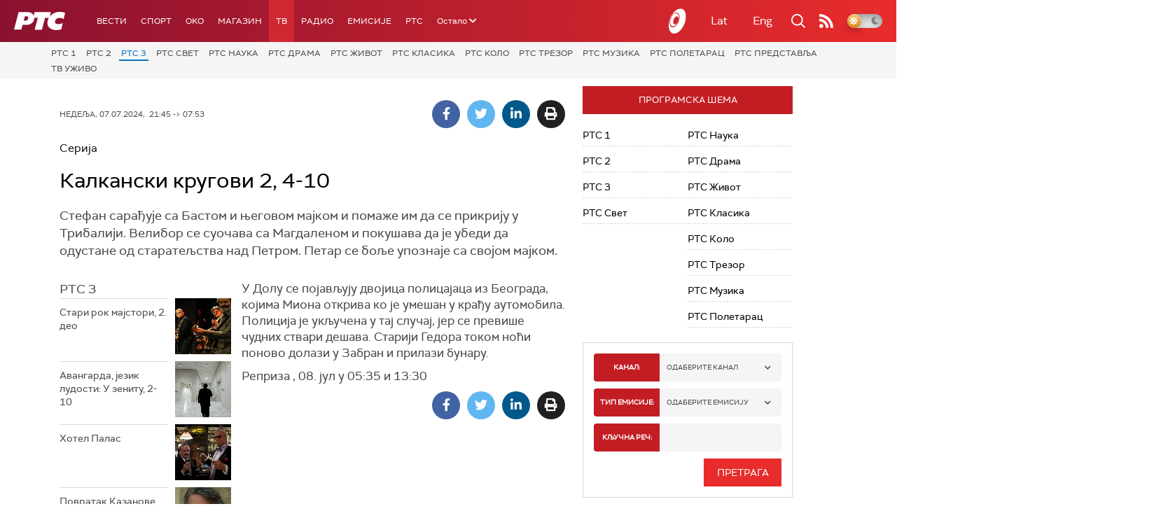

--- FILE ---
content_type: text/html; charset=utf-8
request_url: https://www.google.com/recaptcha/api2/aframe
body_size: 266
content:
<!DOCTYPE HTML><html><head><meta http-equiv="content-type" content="text/html; charset=UTF-8"></head><body><script nonce="3hsWPhT4lPSblaIDlg6E3Q">/** Anti-fraud and anti-abuse applications only. See google.com/recaptcha */ try{var clients={'sodar':'https://pagead2.googlesyndication.com/pagead/sodar?'};window.addEventListener("message",function(a){try{if(a.source===window.parent){var b=JSON.parse(a.data);var c=clients[b['id']];if(c){var d=document.createElement('img');d.src=c+b['params']+'&rc='+(localStorage.getItem("rc::a")?sessionStorage.getItem("rc::b"):"");window.document.body.appendChild(d);sessionStorage.setItem("rc::e",parseInt(sessionStorage.getItem("rc::e")||0)+1);localStorage.setItem("rc::h",'1769809747214');}}}catch(b){}});window.parent.postMessage("_grecaptcha_ready", "*");}catch(b){}</script></body></html>